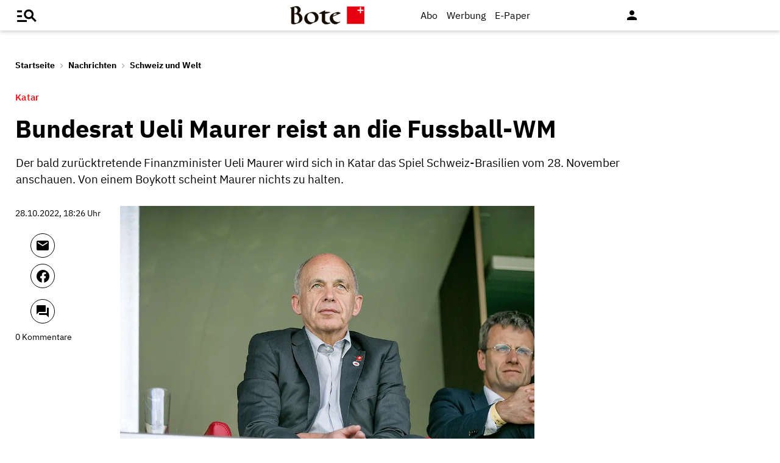

--- FILE ---
content_type: text/html;charset=utf-8
request_url: https://www.bote.ch/nachrichten/schweizundwelt/bundesrat-ueli-maurer-reist-an-die-fussball-wm-art-1441621
body_size: 12014
content:
<!DOCTYPE html>
<html lang="de" data-fcms-toggledisplay-container="navContainer">
  <head>
    
    <title>Bundesrat Ueli Maurer reist an die Fussball-WM</title>
    <meta http-equiv="content-type" content="text/html; charset=UTF-8" />
    <meta http-equiv="language" content="de" />
    <meta name="author" content="Bote der Urschweiz AG" />
    <meta name="publisher" content="Bote der Urschweiz AG" />
    <meta name="distribution" content="global" />
    <meta name="page-topic" content="Dienstleistungen" />
    <meta name="revisit-after" content="7 days" />
    <meta name="robots" content="INDEX, FOLLOW, NOARCHIVE" />
    <meta name="viewport" content="width=device-width, initial-scale=1.0, user-scalable=yes" />
    <meta name="google-site-verification" content="V25r7EGX8IwrZruwz6-j947VbYfgx4y3L-13JuOGd_8" />
    <meta name="facebook-domain-verification" content="ua8z8hr2q7cginhsupi7sibi9ya6tq" />

    <link rel="preload" href="/design/fonts/materialicons/MaterialIcons-Regular.woff2" as="font" crossorigin>

    <!-- OG Tags -->
    <meta property="fb:app_id" content="170815382956921" />
    <meta property="og:site_name" content="www.bote.ch"/>
    <meta property="og:locale" content="de_DE" />
    <meta property="og:url" content="https://www.bote.ch/nachrichten/schweizundwelt/bundesrat-ueli-maurer-reist-an-die-fussball-wm-art-1441621" />
    <meta property="og:type" content="article" />
    <meta property="og:title" content="Bundesrat Ueli Maurer reist an die Fussball-WM" />
    <meta property="og:description" content="Der bald zurücktretende Finanzminister Ueli Maurer wird sich in Katar das Spiel Schweiz-Brasilien vom 28. November anschauen. Von einem Boykott scheint Maurer nichts zu halten." />    <meta property="og:image" content="https://www.bote.ch/storage/image/7/0/8/0/1840807_default_1AoOXI_4euolK.jpg" />
    <meta property="og:image:width" content="760" />
    <meta property="og:image:height" content="500" />                <meta property="article:published_time" content="2022-10-28T18:26:20+02:00" />
    <meta name="description" content="Der bald zurücktretende Finanzminister Ueli Maurer wird sich in Katar das Spiel Schweiz-Brasilien vom 28. November anschauen. Von einem Boykott scheint Maurer nichts zu halten." >
<meta name="generator" content="fCMS by fidion GmbH, Wuerzburg, www.fidion.de" >

<script type="application/ld+json">
  {
    "@context": "https://schema.org"
    ,
    "@type": "NewsArticle",
    "@id": "https://www.bote.ch/nachrichten/schweizundwelt/bundesrat-ueli-maurer-reist-an-die-fussball-wm-art-1441621",
    "mainEntityOfPage": "https://www.bote.ch/nachrichten/schweizundwelt/bundesrat-ueli-maurer-reist-an-die-fussball-wm-art-1441621",
    "name": "Bundesrat Ueli Maurer reist an die Fussball-WM",
    "headline": "Bundesrat Ueli Maurer reist an die Fussball-WM",
    "description": "Der bald zurücktretende Finanzminister Ueli Maurer wird sich in Katar das Spiel Schweiz-Brasilien vom 28. November anschauen. Von einem Boykott scheint Maurer nichts zu halten.",    "image": {
      "@type": "ImageObject",
      "url": "https://www.bote.ch/storage/image/7/0/8/0/1840807_default_1AoOXI_4euolK.jpg"
    },        "datePublished": "2022-10-28T18:26:20+02:00",
    "dateModified": "2022-11-04T03:39:19+01:00",
    "publisher": {
      "@type": "Organization",
      "name": "Bote der Urschweiz AG",
      "logo": {
        "@type": "ImageObject",
        "url": "https://www.bote.ch/images/templates/static/logos/BdU_logo.png"
      }
   }        ,
    "author": {
     "@type": "Organization",
      "name": "Bote der Urschweiz"
    }      }
</script>
    <link rel="canonical" href="https://www.bote.ch/nachrichten/schweizundwelt/bundesrat-ueli-maurer-reist-an-die-fussball-wm-art-1441621" />
    <link rel="stylesheet" type="text/css"  href="/storage/css/1768896025_20260114154131/121_composite.css_2_ssl.css" > 

      <style></style>

      <script>class fcmsCritical_Dynamic_Style_Device_Model{constructor(){this.type='';this.os='';this.browser='';this.osVersion='';this.fullOsVersion='';this.appType='';this.appVersion='';this.buildVersion='';this.deviceModel='';this.touch=false;this.hash='';this.share=false;this.userAgent=window.navigator.userAgent;}
getGenericDeviceClasses(){const i=this;const classes=[];if(i.os==='ios'){classes.push('fcmscss-device-ios');}else if(i.os==='android'){classes.push('fcmscss-device-android');}
if(i.type==='smartphone'){classes.push('fcmscss-device-smartphone');}else if(i.type==='tablet'){classes.push('fcmscss-device-tablet');}
if(i.appType==='fcmsiosapp'){classes.push('fcmscss-device-fcmsiosapp');}else if(i.appType==='fcmswebapp'){classes.push('fcmscss-device-fcmswebapp');}else if(i.appType==='jambitandroidapp'){classes.push('fcmscss-device-jambitandroidapp');}else if(i.appType==='jambitiosapp'){classes.push('fcmscss-device-jambitiosapp');}
return classes;}
setStyles(classes){const cl=this.getGenericDeviceClasses();document.getElementsByTagName("html")[0].classList.add(...classes,...cl);}}
class fcmsCritical_Dynamic_Style_Device{constructor(){this.deviceModel=this.detect();}
getDeviceInformation(){return this.deviceModel;}
detect(){let ua=window.navigator.userAgent;if(typeof fcmsLib_Device_Navigator==='function'){var navigator=new fcmsLib_Device_Navigator();ua=navigator.getUserAgent();}
const deviceInformation=new fcmsCritical_Dynamic_Style_Device_Model();this.detectDeviceType(deviceInformation,ua);this.detectOperatingSystem(deviceInformation,ua.toLowerCase());this.detectBrowser(deviceInformation,ua.toLowerCase());this.detectTouch(deviceInformation);this.detectApp(deviceInformation,ua.toLowerCase());this.detectHash(deviceInformation);this.detectShare(deviceInformation);return deviceInformation;}
detectShare(di){di.share=(typeof navigator.share==='function');}
detectHash(di){di.hash=window.location.hash.substr(1);}
detectOperatingSystem(deviceInformation,userAgent){let os='';if(userAgent.includes("windows")){os='windows';}else if(userAgent.includes("android")){os='android';this.detectAndroidVersion(deviceInformation,userAgent);}else if(userAgent.includes("linux")){os='linux';}else if(userAgent.includes("ios")||userAgent.includes("ipad")||userAgent.includes("iphone")){os='ios';this.detectIosVersion(deviceInformation,userAgent);}
deviceInformation.os=os;}
detectBrowser(deviceInformation,userAgent){if(userAgent.includes("applewebkit")&&!userAgent.includes("android")){deviceInformation.browser="safari";}}
detectDeviceType(deviceInformation,ua){let type='';if(/(tablet|ipad|playbook|silk)|(android(?!.*mobi))/i.test(ua)){type='tablet';}else if(/Mobile|iP(hone|od)|Android|BlackBerry|IEMobile|Kindle|Silk-Accelerated|(hpw|web)OS|Opera M(obi|ini)/.test(ua)){type='smartphone';}else{type='desktop';}
deviceInformation.type=type;}
detectApp(deviceInformation,userAgent){if(userAgent.indexOf("fcmswebapp")!==-1){this.detectWebApp(deviceInformation,userAgent);}else if(userAgent.indexOf("fcmsiosapp")!==-1){this.detectIosApp(deviceInformation,userAgent);}else if(userAgent.endsWith(" (app; wv)")===true){this.detectJambitApp(deviceInformation,userAgent);}}
detectWebApp(deviceInformation,userAgent){var result=userAgent.match(/\s*fcmswebapp\/([\d\.]+)[-]?([\d]*)\s*\(([a-zA-Z\s]+)\s+([\w,\-.!"#$%&'(){}\[\]*+/:<=>?@\\^_`|~ \t]+);\s*([^;]+);\s+([a-zA-Z]+);.*\)/);if(result===null){console.error("fcmsWebApp-UserAgent "+userAgent+" konnte nicht geparst werden.");return"";}
deviceInformation.appType="fcmswebapp";deviceInformation.appVersion=result[1];deviceInformation.buildVersion=result[2];deviceInformation.os=result[3];if(!isNaN(parseInt(result[4],10))){deviceInformation.fullOsVersion=result[4];deviceInformation.osVersion=this.getMajorVersion(result[4]);}
deviceInformation.deviceModel=result[5];deviceInformation.type=result[6];}
detectIosApp(deviceInformation,userAgent){var result=userAgent.match(/\s*fcmsiosapp\/([\d\.]+)[-]?([\d\.]*)\s*\(([a-zA-Z\s]+)\s+([\d\.]+);.*\).*/);if(result===null){console.error("fcmsIosApp-UserAgent "+userAgent+" konnte nicht geparst werden.");return"";}
deviceInformation.appType="fcmsiosapp";deviceInformation.appVersion=result[1];deviceInformation.buildVersion=result[2];if(result[3]==='iphone'){deviceInformation.type='smartphone';}else if(result[3]==='ipad'){deviceInformation.type='tablet';}
deviceInformation.os="ios";deviceInformation.fullOsVersion=result[4];deviceInformation.osVersion=this.getMajorVersion(result[4]);}
detectJambitApp(deviceInformation){if(deviceInformation.os==='android'){deviceInformation.appType="jambitandroidapp";}else{deviceInformation.appType="jambitiosapp";}}
detectAndroidVersion(deviceInformation,userAgent){const regex=/android ([\w._\+]+)/;const result=userAgent.match(regex);if(result!==null){deviceInformation.fullOsVersion=result[1];deviceInformation.osVersion=this.getMajorVersion(result[1]);}}
detectIosVersion(deviceInformation,userAgent){const regexes=[/ipad.*cpu[a-z ]+([\w._\+]+)/,/iphone.*cpu[a-z ]+([\w._\+]+)/,/ipod.*cpu[a-z ]+([\w._\+]+)/];for(const regex of regexes){const result=userAgent.match(regex);if(result!==null){deviceInformation.fullOsVersion=result[1].replace(/_/g,'.');deviceInformation.osVersion=this.getMajorVersion(result[1]);break;}}}
detectTouch(deviceInformation){const hasTouch=window.navigator.maxTouchPoints>0;deviceInformation.touch=hasTouch;}
getMajorVersion(version){return version.replace(/[_. ].*/,'');}}
(function(){function f(v){const s=v.split('.');while(s.length<3){s.push('0');}
let r=parseInt(s.map((n)=>n.padStart(3,'0')).join(''),10);return r;}
window.fcmsJs=window.fcmsJs||{};let i=fcmsJs.deviceInformation=(new fcmsCritical_Dynamic_Style_Device()).getDeviceInformation();let cl=[];if(i.appType=='fcmswebapp'&&f(i.appVersion)<=f('23')&&i.os=='android'){cl.push("old-android-app");}if(i.appType=='fcmswebapp'&&f(i.appVersion)<=f('27')&&i.os=='android'){cl.push("price-android-app");}if(f(i.appVersion)>=f('24')&&i.appType=='fcmsiosapp'&&i.os=='ios'){cl.push("new-ios-app");}
i.setStyles(cl);})();</script>
<script>
    if (!window.fcmsJs) { window.fcmsJs = {}; }
</script>
<script>fcmsJs=fcmsJs||{};fcmsJs.loadMe=[];fcmsJs.registerMe=[];fcmsJs.initCallback=[];fcmsJs.scriptMe=[];fcmsJs._callbacks={};fcmsJs._callbacks.currentUser=[];fcmsJs.load=function(){var def={pkg:arguments,cb:null};fcmsJs.loadMe.push(def);return{onLoad:function(cb){def.cb=cb;}}};fcmsJs.applications={register:function(a,b,c){fcmsJs.registerMe.push({cl:a,name:b,options:c});}};fcmsJs.scripts={load:function(){var def={pkg:arguments,cb:null};fcmsJs.scriptMe.push(def);return{onLoad:function(cb){def.cb=cb;}}}};fcmsJs.addDuplicateProtection=function addDuplicateProtection(groupName,linkInfos,idents){fcmsJs.initCallback.push(function(){fcmsJs.addDuplicateProtection(groupName,linkInfos,idents);});};fcmsJs.replaceDuplicateProtection=function replaceDuplicateProtection(groupName,linkInfos,idents){fcmsJs.initCallback.push(function(){fcmsJs.replaceDuplicateProtection(groupName,linkInfos,idents);});};fcmsJs.currentUser={onLoad:function(cb){fcmsJs._callbacks['currentUser'].push(cb);}};</script>
<script async src="/currentUser.js" fetchpriority="high"></script>
<script>
    fcmsJs.customerScriptVersion = "20241016160527";
    fcmsJs.contexturl = "/nachrichten/schweizundwelt/bundesrat-ueli-maurer-reist-an-die-fussball-wm-art-1441621";
    fcmsJs.cookiedomain = "";
    fcmsJs.oldCookiedomain = "";
    fcmsJs.isHttpsAllowed = true;
</script>
<script src="/_fWS/jsoninplainout/javascript/fcmsLib_Init/load/init.js?version=1768896025" async fetchpriority="high"></script>
<script>try { fcmsJs.config = {"maps":{"defLatitude":49.804265,"defLongitude":9.99804,"k":"AIzaSyBMSEbzv42QLBZrX1SkuSi0JDE8RKBb2wc"},"externalContentMapping":[],"facetedsearch_resultmap":[],"newspaperTitles":[],"recommendation":{"cmp_consent_index":5},"upload":{"limit":20}}; } catch (e) { console.error(e); }</script>

      
<script>
  fcmsJs.load('fcmsUser_Utils').onLoad(function() {
    fcmsJs.currentUser.onLoad(function(data) {
      var userData = data.user || null;

      // - Begin Comscore Tag -
      var cookie = new fcmsLib_Init_Cookies();     
      var fpid = cookie.read('fpid');

      if (!fpid) {
        fpid = [+new Date, Math.floor(Math.random() * 99999999 + 1000000)].join('_');
        cookie.create('fpid', fpid, 365);
      }

      var csData = {
        c1: "2",
        c2: "35271431",
        mp_brand: "Bote der Urschweiz",
        ns_site: "Bote.ch",
        cs_fpid: fpid,
        mp_login: 3
      };

      if (userData && userData.idHashed) {
        csData.mp_fpid = userData.idHashed;
        csData.mp_login = 1;
      }

      if(typeof _comscore == "undefined") {
        _comscore = [];
      }
      _comscore.push(csData);

      (function() {
        var s = document.createElement("script");
        var el = document.getElementsByTagName("script")[0];
        s.async = true;
        s.src = "https://sb.scorecardresearch.com/cs/1234567/beacon.js";
        el.parentNode.insertBefore(s, el);
      })();

      // - End Comscore Tag -

      // - Begin GA dataLayer -
      var ga_user_data = { user_id: '', user_type: '' };
      if (userData && userData.idHashed) {
        ga_user_data.user_id = userData.idHashed;
        if(userData.email.indexOf('@bote.ch') !== -1 || userData.email.indexOf('@fidion.de')  !== -1) {
          ga_user_data.user_type = 'internal';
        } else if(userData.permissions.indexOf('bduabo') !== -1 || userData.permissions.indexOf('bduepaper') !== -1) {
          ga_user_data.user_type = 'subscriber';
        } else {
          ga_user_data.user_type = 'registered';
        }
      }
      dataLayer.push(ga_user_data);
      // - End GA dataLayer -

    });
  });  
</script>
      <script src="https://www.bote.ch/storage/scr/1768896025_20241016160527/17_embed2click.js"></script>
      <script>
  window.googletag = window.googletag || {cmd: []};
  fcmsJs._googleTagHelper = { adSlots: [] };
</script>
<script>
  var ad_unit = "/21822988163/bdu_website/";

  var device = {
    screenWidth: window.innerWidth || document.documentElement.clientWidth,
    screenHeight: window.innerHeight || document.documentElement.clientHeight,
    isMobile: function(){ return (this.screenWidth < 1025); },
    isDesktop: function(){ return (this.screenWidth >= 1025); }
  };

  var device_type = (device.isMobile()) ? "bdu_mobile" : "bdu_desktop";
</script><!-- tinyhead-werbung-head-script -->
      <!-- seite-werbung-head_billboard -->

      <!-- Touchicons -->
      <link rel="apple-touch-icon" sizes="175x175" href="/design/pics/touchicons/BdU_app_icon_web_175x175.png">
      <link rel="icon" type="image/vnd.microsoft.icon" sizes="16x16" href="/design/pics/touchicons/favicon.ico">
      <meta name="msapplication-TileColor" content="#ffffff">
      <meta name="theme-color" content="#ffffff">

      <!-- Audienzz Header-Script -->
      <script src="https://adnz.co/header.js?adTagId=240" async></script>      <meta name="adnz-canonical-url" content="https://www.bote.ch/nachrichten/schweizundwelt/bundesrat-ueli-maurer-reist-an-die-fussball-wm-art-1441621" />      
      <!-- Google Tag Manager -->
      <script>window.dataLayer = window.dataLayer || [];</script>
      <script>(function(w,d,s,l,i){w[l]=w[l]||[];w[l].push({'gtm.start':
                                                            new Date().getTime(),event:'gtm.js'});var f=d.getElementsByTagName(s)[0],
            j=d.createElement(s),dl=l!='dataLayer'?'&l='+l:'';j.async=true;j.src=
              'https://www.googletagmanager.com/gtm.js?id='+i+dl;f.parentNode.insertBefore(j,f);
                                  })(window,document,'script','dataLayer','GTM-MBRXP5K');</script>
      <!-- End Google Tag Manager -->
      
      <!-- dataLayer -->
      <script>
        var keyword_array = [];        keyword_array.push("Finanzminister".split(',') );                        keyword_array.push("Ueli Maurer".split(',') );                keyword_array.push("Deutscher Bundesrat".split(',') );                                keyword_array = keyword_array.flat().filter(function(e){ return e });
        
        dataLayer.push({                    paywall: false,                    article_type: 'free',                              article_category: 'Schweiz und Welt',
          article_location: '',
          article_dossier: '',          article_keywords: keyword_array
        });
      </script>

      </head>
    <body class="">
      
      <!-- Google Tag Manager (noscript) -->
      <noscript><iframe src="https://www.googletagmanager.com/ns.html?id=GTM-MBRXP5K" height="0" width="0" style="display:none;visibility:hidden"></iframe></noscript>
      <!-- End Google Tag Manager (noscript) -->
      
      <div class="pagewrapper" id="pagewrapper"><!-- in Layout fuer die Navi -->  <div class="werbWideboard werbWideboardDesktop werbWideboard--gridFit werbWideboard--head
 werbWideboard--headDetail ">
  
  
</div>
<header class="header header-detail">
  <div class="header-content" data-fcms-toggledisplay-container="gemeindeContainer">
    <div class="pageheader">

      <div id="mainNavigationmobile" 
           data-fcms-method="toggleDisplay"
           data-fcms-toggledisplay-togglecontainer="navContainer"
           data-fcms-toggledisplay-toggleallbutton="navButton"
           data-fcms-toggledisplay-buttonactiveclass="navButton__open"
           data-fcms-toggledisplay-autohide="1" 
           data-fcms-toggledisplay-autoclose="1" 
           data-fcms-toggledisplay-togglemode="toggleCss"
           data-fcms-toggledisplay-visibleclass="navContainer_open">    

        <span class="iconbg menue mobile-menu-handler" data-fcms-toggledisplay-button="navButton">
          <i class="burgermenue-icon" onclick="toggleMobile = 1;"></i>
        </span>
        <nav class="navigationContainermobile">     
  <ul class="mainLayer" data-fcms-toggledisplay-container="navContainer">
  
  
<script>
fcmsJs.load('fcmsUser_Customer').onLoad(function() {

	if (fcmsJs.customer) {
      var headUser = fcmsLib_Utils_Dom_Element.getElementById('head_user');
      var mobileHeadUser = fcmsLib_Utils_Dom_Element.getElementById('mobile_head_user');

      if (fcmsJs.customer.isLoggedIn) {
        headUser.addClass('active');
        mobileHeadUser.addClass('active');
      } else {	
        fcmsJs.customer.onLogin.subscribe(function() {
          headUser.addClass('active');
          mobileHeadUser.addClass('active');
        });
      }
   }
});
</script>

        <div id="autolayout_527866_86f5745d6f2972843a5c1781457c4c42"  data-fcms-layoutid="804" data-fcms-contextlevel="0" data-fcms-autoload="1">
  <div data-fcms-container="wsLoadTarget">
  </div>
  <div data-fcms-container="loader" style="display:none;">
    <img src="/storage/sym/loaders/loader_big_black.gif" alt="Lade Inhalte..." title="Inhalte werden geladen">
  </div>
</div>
<script>
  fcmsJs.applications.register(
    'fcmsUser_Site_WsLoadApplication',
    'autolayout_527866_86f5745d6f2972843a5c1781457c4c42',
    {
    }
  );
</script>
        <li data-fcms-navigationElement="65" class="mainLayerElement cat65 ">

   
  
<div class="tiefe1_aktiv">Nachrichten</div>
  

<div class="subLayer">
  <ul>

    <li>
      <a href="/nachrichten/schwyz/" class="tiefe2" >Kanton Schwyz</a>
    </li>
    <li>
      <a href="/nachrichten/regionalsport/" class="tiefe2" >Regionalsport</a>
    </li>
    <li>
      <a href="/nachrichten/zentralschweiz/" class="tiefe2" >Zentralschweiz</a>
    </li>
    <li>
      <a href="/nachrichten/schweizundwelt/" class="tiefe2_aktiv" >Schweiz und Welt</a>
    </li>
    <li>
      <a href="/nachrichten/vereine/" class="tiefe2" >Vereine</a>
    </li>
    <li>
      <a href="/nachrichten/videos/" class="tiefe2" >Videos</a>
    </li>
    <li>
      <a href="/nachrichten/sport/" class="tiefe2" >Sport</a>
    </li>
    <li>
      <a href="/nachrichten/kultur/" class="tiefe2" >Kultur</a>
    </li>
    <li>
      <a href="/service/leserbriefe/" class="tiefe2" >Leserbriefe</a>
    </li>
    <li>
      <a href="/nachrichten/ratgeber/" class="tiefe2" >Ratgeber</a>
    </li>
    <li>
      <a href="/nachrichten/sponsored/" class="tiefe2" >Sponsored</a>
    </li>
  </ul>
</div>

</li>
<li data-fcms-navigationElement="177861" class="mainLayerElement cat177861 ">

   
  
<div class="tiefe1">Service</div>
  

<div class="subLayer">
  <ul>

    <li>
      <a href="/service/agenda/" class="tiefe2" >Agenda</a>
    </li>
    <li>
      <a href="https://www.bote.ch/service/wetter/webcams/schwyz/" class="tiefe2" >Wetter-Webcams</a>
    </li>
    <li>
      <a href="https://gottesdienstkalender.ch/" class="tiefe2" target="_blank">Gottesdienstkalender</a>
    </li>
    <li>
      <a href="https://schwyzermedienhaus.ch/trauer/" class="tiefe2" target="_blank">Trauer</a>
    </li>
    <li>
      <a href="/mein-profil/newsletter/" class="tiefe2" >Newsletter</a>
    </li>
    <li>
      <a href="/service/abo-service/" class="tiefe2" >Abo-Service</a>
    </li>
    <li>
      <a href="/kleinanzeigen/" class="tiefe2" >Kleinanzeigen</a>
    </li>
  </ul>
</div>

</li>
<li data-fcms-navigationElement="177860" class="mainLayerElement cat177860 ">

   
  
<div class="tiefe1">Angebote</div>
  

<div class="subLayer">
  <ul>

    <li>
      <a href="/angebote/aboplus/" class="tiefe2" >Abo+ Vorteile</a>
    </li>
    <li>
      <a href="https://bote-kino.ch/" class="tiefe2" target="_blank">Bote Open Air Kino</a>
    </li>
    <li>
      <a href="/dossier/weihnachtsaktion/" class="tiefe2" >Weihnachtsaktion</a>
    </li>
    <li>
      <a href="/dossier/bote-in-der-schule/" class="tiefe2" >Zeitung in der Schule </a>
    </li>
    <li>
      <a href="https://schwyzermedienhaus.ch/events-und-sponsoring/" class="tiefe2" target="_blank">Sponsoring</a>
    </li>
  </ul>
</div>

</li>
<li data-fcms-navigationElement="177954" class="mainLayerElement cat177954 footer-style">

  
  <a href="/kontakt/" class="tiefe1">Kontakt</a>
  
   

 
</li>
<li data-fcms-navigationElement="177963" class="mainLayerElement cat177963 footer-style">

  
  <a href="/team/" class="tiefe1">Team</a>
  
   

 
</li>
<li data-fcms-navigationElement="177863" class="mainLayerElement cat177863 footer-style">

  
  <a href="/jobs/" class="tiefe1">Jobs</a>
  
   

 
</li>
<li data-fcms-navigationElement="177957" class="mainLayerElement cat177957 footer-style">

  
  <a href="/impressum/" class="tiefe1">Impressum</a>
  
   

 
</li>
<li data-fcms-navigationElement="177864" class="mainLayerElement cat177864 footer-style">

  
  <a href="/datenschutz/" class="tiefe1">Datenschutz</a>
  
   

 
</li>
<li data-fcms-navigationElement="177865" class="mainLayerElement cat177865 footer-style">

  
  <a href="/faq/" class="tiefe1">FAQ</a>
  
   

 
</li>

</ul>

</nav>




      </div>

      <div class="pagelogo" title="Bote der Urschweiz AG">
        <a href="/">
          <img class="logozwei" alt="Bote der Urschweiz AG" src="/design/pics/BdU_logo.svg" />
         </a>
      </div>
      <div class="pagelogin">
        <a class="abo" href="/abo/">Abo</a>
         <a class="werbung" href="https://schwyzermedienhaus.ch/werbung/">Werbung</a>
        <a class="epaper" href="/epaper/">
          <nobr>
            <i class="fcms-epaper-icon-prospekt" title="zum ePaper"></i>
            <span class="iconText">E-Paper</span>
          </nobr>
        </a>
          <div id="autolayout_527866_f121ed4069bbb70fc0aa956fdde50006"  data-fcms-layoutid="830" data-fcms-contextlevel="0" data-fcms-autoload="1">
  <div data-fcms-container="wsLoadTarget">
  </div>
  <div data-fcms-container="loader" style="display:none;">
    <img src="/storage/sym/loaders/loader_big_black.gif" alt="Lade Inhalte..." title="Inhalte werden geladen">
  </div>
</div>
<script>
  fcmsJs.applications.register(
    'fcmsUser_Site_WsLoadApplication',
    'autolayout_527866_f121ed4069bbb70fc0aa956fdde50006',
    {
    }
  );
</script>
        <div data-fcms-domid="fcms_loginbox">
  <div class="loginicon">

  <a class="open-fancybox-loginlogout" href="#myloginlogout"><span><i class="material-icons" title="An-/Abmelden" data-icon="person"></i></span></a>

  <div style="display:none;" id="myloginlogout">
    <section class="loginContainer">
      <header class="login-header">Anmelden</header>
      <section class="login-body">
        <form action="https://www.bote.ch/nachrichten/schweizundwelt/bundesrat-ueli-maurer-reist-an-die-fussball-wm-art-1441621" method="post" name="loginfrm">
          <input type="hidden" name="_FRAME" value="" />
          <input type="hidden" name="user[control][login]" value="true" />
          <div class="fcms_loginbox">            <input class="input" type="text" placeholder="E-Mail oder Benutzername" name="username" id="username" value="" size="14" />
            <div class="password-container">
              <input class="input withicon" type="password" placeholder="Passwort" name="password" id="password" size="14" data-fcms-method="passwordtoggle" data-fcms-passwordtoggle-icon="password-icon-id-header" data-fcms-passwordtoggle-styleclass="password-show" />
              <span data-fcms-domid="password-icon-id-header" class="password-icon"></span>
            </div>
            <div class="input-field styled">
              <label for="perma001" style="cursor: pointer;">
                <input id="perma001" name="permanent" type="checkbox" checked="checked" />
                <span>Login merken</span></label>
            </div> 
            <button class="login-button" type="submit">Jetzt anmelden</button>
            <a class="passreminder text-link-general" href="/mein-profil/passwort-vergessen/">Passwort vergessen?</a>
                      </div>
        </form>
      </section>
      <div class="horizontal-line">
        <div class="text-in-horizontal-line"><span>oder</span></div>
      </div>
      <footer class="btn"><a href="/mein-profil/registrieren/">Registrieren</a></footer>
    </section>
  </div>
</div>
</div>
<script>
  fcmsJs.load('fcmsUser_Utils').onLoad(function() {
    fcmsJs.currentUser.onLoad(function(data) {
      fcmsUser_Utils_CurrentUser.applyToDom(data);
    });
  });
</script>
<script>
  fcmsJs.applications.register(
    'fcmsUser_FancyBox_Application',
    'fb_loginlogout',
    {
      fancyboxSelector: '.open-fancybox-loginlogout',
      fancyboxOptions: {
        closeClickOutside : true,
        // Open/close animation type
        // Possible values:
        //   false            - disable
        //   "zoom"           - zoom images from/to thumbnail
        //   "fade"
        //   "zoom-in-out"
        //
        animationEffect: "fade",
        touch: false,
      }
    }
  );
</script> 
        
        <div data-fcms-method="display" data-fcms-show-if="fcmsiosapp" style="display:none;">
          <a href="fcmsapp://settings" class="appOptionen">
            <i class="material-icons" data-icon="settings"></i>
          </a>
        </div>
       </div>
    </div>
    
    
  </div>
</header>



<script>
  fcmsJs.load('extlib_jquery').onLoad(function() {
    (function($){
      $('.mobile-menu-handler').on('click touch', function(e){
        $(this).toggleClass('active');
        $('html').toggleClass('locked');
        $('.mobile-menu-container').toggleClass('visible');
      });
    })(jQuery);
  });
</script><div id="webpush-app" class="fcms-webpush">

  <div class="webpush-button" data-fcms-action="openLayer">
    <i class="material-icons">notifications</i>
    <span class="webpush-tooltip"></span>
  </div>

  <div class="webpush-layer" data-fcms-domid="webpush-layer-servicelist" style="display: none;">
    <div class="webpush-layer-content">
      <div class="headline">Push-Benachrichtigungen</div>
      <p>Bleiben Sie mit unseren Nachrichten in Form von Browser-Push-Benachrichtigungen immer gut informiert.<br>
         Sie können die Zustimmung jederzeit widerrufen.</p>
      <div class="h5">Push-Service abonnieren</div>
      <p data-fcms-domid="default-message">Bitte wählen Sie die Push-Services aus, für welche Sie Benachrichtigungen erhalten möchten.</p>
      <p data-fcms-domid="migration-message" style="display: none;">Bitte wählen Sie wegen einer technischen Umstellung die Push-Services erneut aus, für welche Sie Benachrichtigungen erhalten möchten.</p>      <div class="input-field styled">
        <label for="webpush-service1" style="cursor: pointer;">
          <input type="checkbox" data-fcms-domid="webpush-service" id="webpush-service1" value="14" checked="checked"/>
          <span>Sport-News Bote der Urschweiz</span>
        </label>
      </div>              <div class="input-field styled">
        <label for="webpush-service2" style="cursor: pointer;">
          <input type="checkbox" data-fcms-domid="webpush-service" id="webpush-service2" value="13" checked="checked"/>
          <span>News-Alarm Bote der Urschweiz</span>
        </label>
      </div>              <p><small>Ich stimme mit der Bestellung in die Speicherung meiner personenbezogener Daten für den Versand der Push-Benachrichtigungen zu. Ich kann jederzeit die Push-Benachrichtigungen abbestellen. Mit der Abbestellung werden diese Daten gelöscht.</small></p>
      <div>
        <div class="flex-container start">
          <button class="webpush-select-btn-2nd" type="button" data-fcms-action="selectAll">Alle auswählen</button>
          <button class="webpush-select-btn-2nd" type="button" data-fcms-action="unselectAll">Alle abwählen</button>
          <button class="webpush-select-btn" type="button" data-fcms-action="confirm">Übernehmen</button>
        </div>
        <div class="webpush-close" data-fcms-action="cancel"><i class="material-icons">close</i></div>
      </div>
    </div>
  </div>

  <div class="webpush-layer" data-fcms-domid="webpush-layer-prefixpage" style="display: none;">
    <div class="webpush-layer-content">
      <div class="headline">Push-Benachrichtigungen</div>
      <p>Bleiben Sie mit unseren Nachrichten in Form von Browser-Push-Benachrichtigungen immer gut informiert.<br>
         Sie können die Zustimmung jederzeit widerrufen.</p>
      <p>Möchten Sie die Push-Benachrichtigungen aktivieren?</p>
      <button type="button" data-fcms-action="confirm">Ja</button>
      <button type="button" data-fcms-action="cancel">Nein</button>
    </div>
  </div>

  <div class="webpush-layer" data-fcms-domid="webpush-layer-blockedinfo" style="display: none;">
    <div class="webpush-layer-content">
      <div class="headline">Push-Benachrichtigungen</div>
      <p>Um Benachrichtigungen zu empfangen, ändern Sie den Benachrichtungsstatus in Ihrem Browser</p>
      <button type="button" data-fcms-action="confirm">Ok</button>
    </div>
  </div>

</div>

<script>
  fcmsJs.applications.register('fcmsUser_WebPush_Application', 'webpush-app', {
    'applicationServerKey' : 'BP_qslWdsUa7_S8ZhRlQaRfOED4N6Rlm_zIanNBndmcYkLpjC2NPWarEjd61nlpiN-1y0LSwWKrULHfUW-IQ2KE',          
    'autoPopup' : false,
    'autoSubscribe' : false,
    'forceSubscriptionIf' : function(layer) {
      var defCon = layer.down('[data-fcms-domid="default-message"]');
      var migCon = layer.down('[data-fcms-domid="migration-message"]');        

      if (typeof window.gb_getItem === 'function' && gb_getItem('_gb.push', 'key')) {

        if (typeof window.gb_disable_push === 'function') {                
          window.gb_disable_push();   	 
        }	 

        migCon.show();
        defCon.hide();        
        return true;
      } 

      return false;
    },
    'callbacks' : {
      'afterSubscribe' : function(domNode) {
        var migCon = domNode.down('[data-fcms-domid="migration-message"]');
        var defCon = domNode.down('[data-fcms-domid="default-message"]');

        if (migCon.isVisible()) {
          migCon.hide();
          defCon.show();        
        }        
      }
    }    
  });
</script>




<div class="werbSkyscraper"><div id="adnz_halfpage_1" class="adPlacementContainer"></div></div>
  <main id="main-contentwrapper" class="main contentwrapper"> 
<nav class="breadcrumb">
  <span class="tiefe1_aktiv"><a href="/" title="Startseite">Startseite</a></span>
  <i class="material-icons trenner">chevron_right</i>
  <span class="tiefe1_aktiv"><a href="/" title="Nachrichten">Nachrichten</a></span>
  <i class="material-icons trenner">chevron_right</i>
  <span class="tiefe2_aktiv"><a href="/nachrichten/schweizundwelt/" title="Schweiz und Welt">Schweiz und Welt</a></span>
</nav>


<div class="contentbox">

  <div class="fcms_artdetail">

    <article class="
                    art-detail
                     ">
      <header>

        <div class="dachzeile">
          <span class="text ">
            Katar
          
          </span>
        </div>

        <h1 class="headline">Bundesrat Ueli Maurer reist an die Fussball-WM</h1>
        <div class="beschreibung">Der bald zurücktretende Finanzminister Ueli Maurer wird sich in Katar das Spiel Schweiz-Brasilien vom 28. November anschauen. Von einem Boykott scheint Maurer nichts zu halten.</div>

      </header>

      

      <div class="article_main">

        <div class="article_text artikelInhalt">
          <div class="art-content">
            <div class="article-aside">
              <div class="sidebar-content">

                <section class="datetime flex-container">
                  <div>28.10.2022, 18:26&nbsp;Uhr</div>
                   </section>
                  
				  
                  <div class="author-in-text-mode">
  
   
  
   
                  </div>
                  
    
                  <div class="artikel-teilen" data-fcms-method="socialShare"
                       data-fcms-title="Bundesrat Ueli Maurer reist an die Fussball-WM"
                       data-fcms-url="/nachrichten/schweizundwelt/bundesrat-ueli-maurer-reist-an-die-fussball-wm-art-1441621"
                       data-fcms-link="https://www.bote.ch/nachrichten/schweizundwelt/bundesrat-ueli-maurer-reist-an-die-fussball-wm-art-1441621">

                    <a href="javascript:" data-fcms-target="email"  data-fcms-statictext="Lesen Sie den Artikel auf https://www.bote.ch/nachrichten/schweizundwelt/bundesrat-ueli-maurer-reist-an-die-fussball-wm-art-1441621" title="per Mail versenden"><span class="mail social"><span class="icon material-icons">mail</span></span></a>

                    <a class="hide-desk" href="javascript:" data-fcms-target="WhatsApp" title="whatsapp"><div class="social"><img class="social-media-icon" alt="WhatsApp" src="/design/pics/socialmediaicons/whatsapp-icon.svg"></div></a>
                    <a href="javascript:" data-fcms-target="facebook" title="facebook"><div class="social"><img class="social-media-icon" alt="facebook" src="/design/pics/socialmediaicons/facebook-icon.svg"></div></a>
                    
                    

                    <a href="#commentsAreaAnchor" class="art-comments-flex flex-container" title="Artikel kommentieren"><div class="social"><span class="icon material-icons">forum</span></div><span class="comment-count">0<span class="word-comment"> Kommentare</span></span></a>
                  </div>
 
                  
 
                  </div> 
                  </div>
                <div class="grundtext paywall">
      

                  <p>
  <div class="bildbox nummer1840807">
   
     <div id="slick-slider--fotos-detail1840807" class="slick-slider fotoglider">    
  
    <figure class="teaser-image" data-fcms-lightbox-src="/storage/image/7/0/8/0/1840807_fancybox-relaunch2022_1AoOXH_b8otyi.jpg"
            data-caption="<div>Fliegt an die Fussball-WM nach Katar: Bundesrat Ueli Maurer.</div><span>Bild: Bild: Sandra Ardizzone</span>" >
      <section class="bildcontainer">
        <picture><source type="image/webp" sizes="(min-width: 1074px) 1024px, (min-width: 736px) calc(100vw - 40px), calc(100vw - 40px)" srcset="/storage/image/7/0/8/0/1840807_detailelement-top-320w_1Au6H1_zJIgRH.webp 320w, /storage/image/7/0/8/0/1840807_detailelement-top-640w_1Au6H1_zJIgRH.webp 640w, /storage/image/7/0/8/0/1840807_detailelement-top_1Au6H1_zJIgRH.webp 864w, /storage/image/7/0/8/0/1840807_detailelement-top-1024w_1Au6H1_zJIgRH.webp 1024w, /storage/image/7/0/8/0/1840807_detailelement-top-1280w_1Au6H1_zJIgRH.webp 1280w, /storage/image/7/0/8/0/1840807_detailelement-top-1536w_1Au6H1_zJIgRH.webp 1536w, /storage/image/7/0/8/0/1840807_detailelement-top-2048w_1Au6H1_zJIgRH.webp 2048w, /storage/image/7/0/8/0/1840807_detailelement-top-2560w_1Au6H1_zJIgRH.webp 2560w" ><source sizes="(min-width: 1074px) 1024px, (min-width: 736px) calc(100vw - 40px), calc(100vw - 40px)" srcset="/storage/image/7/0/8/0/1840807_detailelement-top-320w_1Au6H1_zJIgRH.jpg 320w, /storage/image/7/0/8/0/1840807_detailelement-top-640w_1Au6H1_zJIgRH.jpg 640w, /storage/image/7/0/8/0/1840807_detailelement-top_1Au6H1_zJIgRH.jpg 864w, /storage/image/7/0/8/0/1840807_detailelement-top-1024w_1Au6H1_zJIgRH.jpg 1024w, /storage/image/7/0/8/0/1840807_detailelement-top-1280w_1Au6H1_zJIgRH.jpg 1280w, /storage/image/7/0/8/0/1840807_detailelement-top-1536w_1Au6H1_zJIgRH.jpg 1536w, /storage/image/7/0/8/0/1840807_detailelement-top-2048w_1Au6H1_zJIgRH.jpg 2048w, /storage/image/7/0/8/0/1840807_detailelement-top-2560w_1Au6H1_zJIgRH.jpg 2560w" ><img loading="lazy" src="/storage/image/7/0/8/0/1840807_detailelement-top_1Au6H1_zJIgRH.jpg" alt="" width="864" height="576" ></picture>
      </section>
      <figcaption><div class="bildunterschrift">Fliegt an die Fussball-WM nach Katar: Bundesrat Ueli Maurer.</div><div class="bildautor">Bild: Bild: Sandra Ardizzone</div></figcaption>
    </figure>
    
     
    </div>
   
  </div>
  
  <script>
          fcmsJs.load('fcmsUser_SlickGlider').onLoad(function () {
            fcmsJs.applications.register(
              'fcmsUser_SlickGlider_Application',
              'slick-slider--fotos-detail1840807', 
              {
                lazyrun: true,
                lightbox: true,
                slickOptions : {
                  lazyLoad: 'ondemand',
                  dots: false,
                  infinite: true,
                  speed: 300,
                  initialSlide: 0,
                  arrows: true,
                  centerMode: false,
                  centerPadding: '0px',
                  slidesToShow: 1,
                  slidesToScroll: 1,
                  accessibility: true,
                  variableWidth: false,
                  adaptiveHeight: false,
                  responsive: [
                    {
                      breakpoint: 799,
                      settings: {
                        
                      }
                    }
                  ]
                },
                slickLightboxOptions: {
                  itemSelector: 'figure[data-fcms-lightbox-src]',
                  src: 'data-fcms-lightbox-src',
                  caption: 'caption',

                }
              }
            );
          });
        </script>
</p>
<p>Nicht Bundespräsident Ignazio Cassis, nicht Sportministerin Viola Amherd. Nein, Finanzminister <a href="/person/ueli-maurer/">Ueli Maurer</a> reist an die Fussball-WM nach Katar. Das bestätigt die Bundeskanzlei auf Anfrage von CH Media.</p>
<p>Maurer wird in Katar das Spiel zwischen der Schweiz und Brasilien vom 28. November live verfolgen. Beim Besuch handelt es sich um einen persönlichen Entscheid des Bundesrats.</p>
<p>Der Finanzminister scheint von einem Boykott der Fussball-Weltmeisterschaft demnach nichts zu halten. Ein solcher wird aufgrund der festgestellten Menschenrechtsverletzungen vielerorts von Politik und Gesellschaft gefordert. Über die Gründe von Maurers Entscheids war am Freitagabend nicht mehr zu erfahren. <i>(chi)</i></p>
                  
 
                  <div class="flex-container schlagworte">
                    
                    <div class="btn line schlagwort" data-fcms-module="Person"
     data-fcms-topic="Ueli Maurer"
     data-fcms-name="Ueli Maurer">  <a href="/person/ueli-maurer/">Ueli Maurer</a></div>
                    
                  </div>
                </div>             

              </div>
            </div>
          </div>


          

          

          <div class="contentbox artikelfuss">
            <a href="javascript:" data-fcms-method="scroll" data-fcms-scroll-target="pagewrapper" data-fcms-scroll-duration="300">
              <span class="btn special">Zum Artikelanfang</span>
            </a>
          </div>

          <div class="werbWideboard werbWideboardDesktop werb--marBot30">
            <div id="adnz_business-click_1" class="adPlacementContainer"></div>
          </div>
          </article>
          
 
           <div class="app-back" style="display:none;"><a href="javascript:" data-fcms-method="backLink"><i class="material-icons">arrow_back_ios</i></a></div>

      </div>

      </div>  </main><footer class="footer"> 
  <div class="footer-content">

    <div class="footer-block">
        <div class="pagelogo" title="Bote der Urschweiz AG">
          <a href="/">          <img class="logozwei" alt="Bote der Urschweiz AG" src="/design/pics/BdU_logo.svg" />                  </a>
        </div>
    </div>

    <ul class="footer-block">      <li><a href="/abo/">Abo</a></li>            <li><a href="https://schwyzermedienhaus.ch/werbung/" target="_blank">Werbung</a></li>
      <li><a href="https://schwyzermedienhaus.ch/trauer/" target="_blank">Trauer</a></li>
      <li><a href="/jobs/jobs-bei-der-bote-der-urschweiz-ag-art-1421855">Jobs</a></li>
      <li><a href="/mein-profil/newsletter/">Newsletter</a></li>
      <li><a href="/faq/haeufige-gestellte-fragen-faq-art-1421168">FAQ</a></li>
    </ul>

    <ul class="footer-block">
      <li><a href="/kontakt/kontakt-art-1421678">Kontakt</a></li>
      <li><a href="/team/team-art-1420873">Team</a></li>
      <li><a href="/impressum/impressum-bote-der-urschweiz-art-1420930">Impressum</a></li>
      <li><a href="/datenschutz/datenschutzerklaerung-art-1421856">Datenschutz</a></li>
      <li><a href="/agb/nutzungsbedingungen-und-datenschutzerklaerung-art-1420931">AGB</a></li>
    </ul>
    
    <ul class="footer-block">
      <li><a href="/schlagwort/">Themen-Index</a></li>
      <li><a href="https://schwyzermedienhaus.ch/" target="_blank">Schwyzer Medienhaus</a></li>
    </ul>
    
    <ul class="footer-block">
      <li><a href="https://www.instagram.com/botederurschweiz/" target="_blank"><img class="social-media-icon" alt="instagram" src="/design/pics/socialmediaicons/instagram-icon.svg"></a></li>
    </ul>

  </div>
</footer><script>
  var googletag = googletag || { };
  googletag.cmd = googletag.cmd || [];
</script>
<script async="true" src="https://www.googletagservices.com/tag/js/gpt.js"></script>
<script>
  
  function updateSlotStatus(slotId, state) {
    var elem = document.getElementById(slotId);
    elem.className = state;
  }
  
  googletag.cmd.push(function () {
    for (var prop in fcmsJs._googleTagHelper.adSlots) {
      if (fcmsJs._googleTagHelper.adSlots.hasOwnProperty(prop)) {
        fcmsJs._googleTagHelper.adSlots[prop]();
      }
    }

    // falls Werbung nachgeladen wird, folgende Zeile einkommentieren. Siehe auch: https://support.google.com/dfp_premium/answer/4578089?hl=en
    //googletag.pubads().disableInitialLoad();

    googletag.pubads().enableLazyLoad();
    googletag.pubads().addEventListener('slotRequested', function(event) {
      updateSlotStatus(event.slot.getSlotElementId(), 'fetched');
    });
    googletag.pubads().addEventListener('slotOnload', function(event) {
      updateSlotStatus(event.slot.getSlotElementId(), 'rendered');
    });
    googletag.pubads().set('page_url', 'bote.ch');
    googletag.pubads().enableSingleRequest();
    googletag.pubads().collapseEmptyDivs();
    googletag.enableServices();
  });

  googletag.cmd.push(function () {
    for (var prop in fcmsJs._googleTagHelper.adSlots) {
      if (fcmsJs._googleTagHelper.adSlots.hasOwnProperty(prop)) {
        googletag.display(prop);
      }
    }
  });
</script></div>
    <span id="ivwblock"><!-- ivw-pixel -->
<script>var fcp = new Image();fcp.src="https://www.bote.ch/_CPiX/art-1441621-178034/69731c2bcf164.gif?69731c2bcf166"</script><noscript><span style="display: none;"><img style="border: none;" src="https://www.bote.ch/_CPiX/art-1441621-178034/69731c2bcf164.gif?69731c2bcf166" width="1" height="1" alt="" ></span></noscript>
</span>
    <script>
            fcmsJs.load('fcmsUser_User').onLoad(function() {
                var session = new fcmsUser_User_Session();
                session.startContiniousRefresh();
            });
            </script>
        
    <script async src="https://www.bote.ch/_/scripts/fcmsuser/dynamicobjectloader.js?version=1768896025"></script>

    
  </body>
</html>